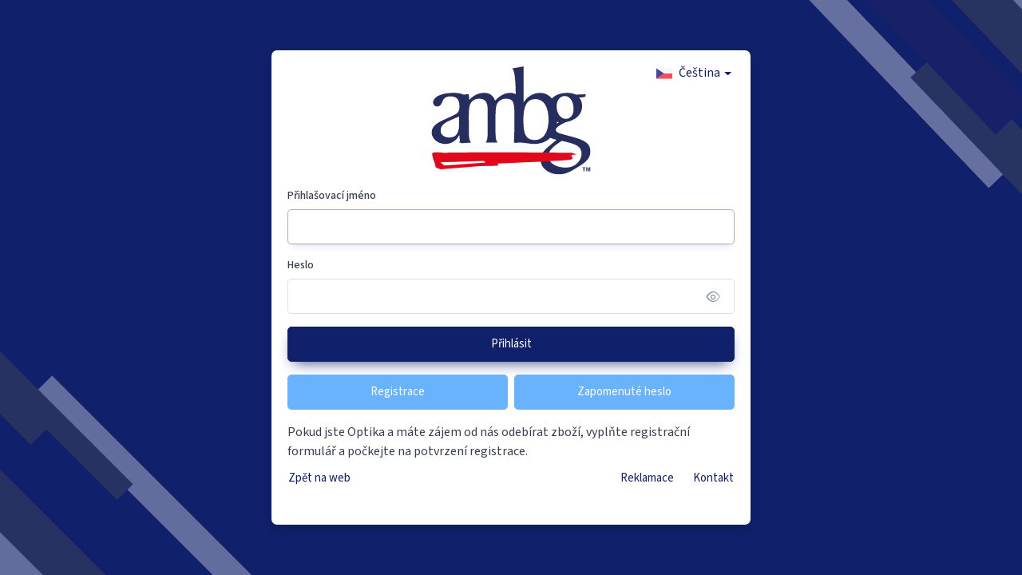

--- FILE ---
content_type: text/html; charset=utf-8
request_url: https://www.ambg.eu/webform3.aspx?ReturnUrl=%2fcd-icono-r1i-5500%2f
body_size: 10601
content:
<!DOCTYPE html PUBLIC "-//W3C//DTD XHTML 1.0 Transitional//EN" "http://www.w3.org/TR/xhtml1/DTD/xhtml1-transitional.dtd">
<html id="ctl00_html1" xmlns="http://www.w3.org/1999/xhtml" lang="cs" xml:lang="cs">
<head id="ctl00_Head1"><link rel='preconnect' href='//ajax.googleapis.com'><title>
	AMBG
</title><meta name="viewport" content="width=device-width, initial-scale=1.0, minimum-scale=1.0, maximum-scale=10.0" />
        <meta http-equiv="Content-Type" content="text/html; charset=utf-8" />
        <script type='text/javascript' src="//ajax.googleapis.com/ajax/libs/jquery/1.8.2/jquery.min.js"></script>
        
        <script src="/scripts/ie.js" language="javascript" type="text/javascript"></script>
    <link media="all" href="/app_themes/default/css/drift-basic.min.css?v=99397e62d3297ab053eae9c2081387c8" type="text/css" rel="stylesheet" /><link media="all" href="/app_themes/default/css/easyautocomplete.css?v=0172525f8947d1ed2ed0df8adea73188" type="text/css" rel="stylesheet" /><link media="all" href="/app_themes/default/css/lightgallery-bundle.min.css?v=e73533154355bb4332b0264b576f7353" type="text/css" rel="stylesheet" /><link media="all" href="/app_themes/default/css/nouislider.min.css?v=3702223903dde4224bace03d483e4761" type="text/css" rel="stylesheet" /><link media="all" href="/app_themes/default/css/ozCustom.css?v=c2187eb5f025749ae3e6cc5af803c1e5" type="text/css" rel="stylesheet" /><link media="all" href="/app_themes/default/css/reklamaceCustom.css?v=2c31c9eb7cf8eb07b4bcc2de58fef0a0" type="text/css" rel="stylesheet" /><link media="all" href="/app_themes/default/css/simplebar.min.css?v=f90d6f8f9c4ac8ac3e1ba799cfab40c6" type="text/css" rel="stylesheet" /><link media="all" href="/app_themes/default/css/theme.min.css?v=ec2237b4e5bb9673c095d2e9f12372bb" type="text/css" rel="stylesheet" /><link media="all" href="/app_themes/default/css/tiny-slider.css?v=1c5d1ab103f461c81467330064cf0bf1" type="text/css" rel="stylesheet" /><meta name="description" content="AMBG" /><meta name="keywords" /><meta name="author" content="AMBG-CS_2024" /><meta name="copyright" content="AMBG-CS_2024" /><meta name="content-language" content="cs" /><meta name="robots" content="noindex, nofollow" /><link rel='preconnect' href='//www.googletagmanager.com'>
<meta property='og:title' content='AMBG' /><style type="text/css">
	.ctl00_ewpz1_mainTemplateCtrl_TCWebPartZoneMetaData_0 { border-color:Black;border-width:0px;border-style:Solid; }
	.ctl00_ewpz1_mainTemplateCtrl_TCWebPartZoneMetaData_1 {  }

</style></head>
<body id="ctl00_bodymaster">
    
    <form method="post" action="./webform3.aspx?ReturnUrl=%2fcd-icono-r1i-5500%2f" id="aspnetForm">
<div>
<input type="hidden" name="__WPPS" id="__WPPS" value="s" />
<input type="hidden" name="__EVENTTARGET" id="__EVENTTARGET" value="" />
<input type="hidden" name="__EVENTARGUMENT" id="__EVENTARGUMENT" value="" />
<input type="hidden" name="__VIEWSTATE" id="__VIEWSTATE" value="/wEPZwUPOGRlNTYxMmE2MzJlODZk94rPRrWj/OOdpOZap6XZjswsbXZ5vV4ykv5zgutzaco=" />
</div>

<script type="text/javascript">
//<![CDATA[
var theForm = document.forms['aspnetForm'];
if (!theForm) {
    theForm = document.aspnetForm;
}
function __doPostBack(eventTarget, eventArgument) {
    if (!theForm.onsubmit || (theForm.onsubmit() != false)) {
        theForm.__EVENTTARGET.value = eventTarget;
        theForm.__EVENTARGUMENT.value = eventArgument;
        theForm.submit();
    }
}
//]]>
</script>


<script src="/WebResource.axd?d=oMt3iC5N60hICge3gjLlVhv_dugDDrGL0aMQikyr5k57F5IPDVWv7-hLwyhHdqziLLm5zmN3MgO7Op1i2GXVg-Jh2Ji62OjaKH135aw_dKs1&amp;t=638901608248157332" type="text/javascript"></script>


<script type="text/javascript">
//<![CDATA[
var __cultureInfo = {"name":"cs-CZ","numberFormat":{"CurrencyDecimalDigits":2,"CurrencyDecimalSeparator":",","IsReadOnly":false,"CurrencyGroupSizes":[3],"NumberGroupSizes":[3],"PercentGroupSizes":[3],"CurrencyGroupSeparator":" ","CurrencySymbol":"Kč","NaNSymbol":"NaN","CurrencyNegativePattern":8,"NumberNegativePattern":1,"PercentPositivePattern":0,"PercentNegativePattern":0,"NegativeInfinitySymbol":"-∞","NegativeSign":"-","NumberDecimalDigits":2,"NumberDecimalSeparator":",","NumberGroupSeparator":" ","CurrencyPositivePattern":3,"PositiveInfinitySymbol":"∞","PositiveSign":"+","PercentDecimalDigits":2,"PercentDecimalSeparator":",","PercentGroupSeparator":" ","PercentSymbol":"%","PerMilleSymbol":"‰","NativeDigits":["0","1","2","3","4","5","6","7","8","9"],"DigitSubstitution":1},"dateTimeFormat":{"AMDesignator":"dop.","Calendar":{"MinSupportedDateTime":"\/Date(-62135596800000)\/","MaxSupportedDateTime":"\/Date(253402297199999)\/","AlgorithmType":1,"CalendarType":1,"Eras":[1],"TwoDigitYearMax":2049,"IsReadOnly":false},"DateSeparator":".","FirstDayOfWeek":1,"CalendarWeekRule":2,"FullDateTimePattern":"dddd d. MMMM yyyy H:mm:ss","LongDatePattern":"dddd d. MMMM yyyy","LongTimePattern":"H:mm:ss","MonthDayPattern":"d. MMMM","PMDesignator":"odp.","RFC1123Pattern":"ddd, dd MMM yyyy HH\u0027:\u0027mm\u0027:\u0027ss \u0027GMT\u0027","ShortDatePattern":"dd.MM.yyyy","ShortTimePattern":"H:mm","SortableDateTimePattern":"yyyy\u0027-\u0027MM\u0027-\u0027dd\u0027T\u0027HH\u0027:\u0027mm\u0027:\u0027ss","TimeSeparator":":","UniversalSortableDateTimePattern":"yyyy\u0027-\u0027MM\u0027-\u0027dd HH\u0027:\u0027mm\u0027:\u0027ss\u0027Z\u0027","YearMonthPattern":"MMMM yyyy","AbbreviatedDayNames":["ne","po","út","st","čt","pá","so"],"ShortestDayNames":["ne","po","út","st","čt","pá","so"],"DayNames":["neděle","pondělí","úterý","středa","čtvrtek","pátek","sobota"],"AbbreviatedMonthNames":["led","úno","bře","dub","kvě","čvn","čvc","srp","zář","říj","lis","pro",""],"MonthNames":["leden","únor","březen","duben","květen","červen","červenec","srpen","září","říjen","listopad","prosinec",""],"IsReadOnly":false,"NativeCalendarName":"Gregoriánský kalendář","AbbreviatedMonthGenitiveNames":["led","úno","bře","dub","kvě","čvn","čvc","srp","zář","říj","lis","pro",""],"MonthGenitiveNames":["ledna","února","března","dubna","května","června","července","srpna","září","října","listopadu","prosince",""]},"eras":[1,"n. l.",null,0]};//]]>
</script>

<script src="/ScriptResource.axd?d=K3FZ2ChwPh7hpgIYTwcBiwJGqX_jSLECyJCx-pEBs-00jIVuoOJw4ygfDpTY2_MQyq_2hKTWb5aAntfLbcYPXN_xlMWG10ZpAK5PDWSROXIPfLOV9CICHJHQeQvPG1feOSpf8yJwnWYjfKsH-2C4_mkuMLa3_F7DKCxQST-5QAc1&amp;t=5c0e0825" type="text/javascript"></script>
<script src="/ScriptResource.axd?d=l6sX7YNYPrL8YR7d2tC7NxQlromEjBtvcjqXHzxF-zackV2Der7aVf_8zADf3CYO4eJ6W_EkDeQY8SmdL07FY76S_MW80el0Ky2HIkoJ_59GGyeBL9JMXQEooWco7CF58CHVgfso0_TdwFoEhEVGdUfRIQ6G8oWb_b4ccPBGuYaOnGwUHXNirahGsh1n7MNA0&amp;t=5c0e0825" type="text/javascript"></script>
<script type="text/javascript">
//<![CDATA[
var PageMethods = function() {
PageMethods.initializeBase(this);
this._timeout = 0;
this._userContext = null;
this._succeeded = null;
this._failed = null;
}
PageMethods.prototype = {
_get_path:function() {
 var p = this.get_path();
 if (p) return p;
 else return PageMethods._staticInstance.get_path();},
GetAutoCompleteSearchTextDiskSystems:function(prefixText,count,contextKey,succeededCallback, failedCallback, userContext) {
return this._invoke(this._get_path(), 'GetAutoCompleteSearchTextDiskSystems',false,{prefixText:prefixText,count:count,contextKey:contextKey},succeededCallback,failedCallback,userContext); },
GetAutoCompleteSearchTextDOLTAK2025:function(prefixText,count,contextKey,succeededCallback, failedCallback, userContext) {
return this._invoke(this._get_path(), 'GetAutoCompleteSearchTextDOLTAK2025',false,{prefixText:prefixText,count:count,contextKey:contextKey},succeededCallback,failedCallback,userContext); },
GetAutoCompleteSearchTextTOPWET:function(prefixText,count,contextKey,succeededCallback, failedCallback, userContext) {
return this._invoke(this._get_path(), 'GetAutoCompleteSearchTextTOPWET',false,{prefixText:prefixText,count:count,contextKey:contextKey},succeededCallback,failedCallback,userContext); },
GetAutoCompleteSearchTextSTART2022:function(prefixText,count,contextKey,succeededCallback, failedCallback, userContext) {
return this._invoke(this._get_path(), 'GetAutoCompleteSearchTextSTART2022',false,{prefixText:prefixText,count:count,contextKey:contextKey},succeededCallback,failedCallback,userContext); },
GetAutoCompleteSearchText:function(prefixText,count,contextKey,succeededCallback, failedCallback, userContext) {
return this._invoke(this._get_path(), 'GetAutoCompleteSearchText',false,{prefixText:prefixText,count:count,contextKey:contextKey},succeededCallback,failedCallback,userContext); },
PostAutoCompleteSearchAddToCart:function(itemId,quantity,succeededCallback, failedCallback, userContext) {
return this._invoke(this._get_path(), 'PostAutoCompleteSearchAddToCart',false,{itemId:itemId,quantity:quantity},succeededCallback,failedCallback,userContext); },
CategoryGridGetRows:function(currpage,pagerows,succeededCallback, failedCallback, userContext) {
return this._invoke(this._get_path(), 'CategoryGridGetRows',false,{currpage:currpage,pagerows:pagerows},succeededCallback,failedCallback,userContext); }}
PageMethods.registerClass('PageMethods',Sys.Net.WebServiceProxy);
PageMethods._staticInstance = new PageMethods();
PageMethods.set_path = function(value) { PageMethods._staticInstance.set_path(value); }
PageMethods.get_path = function() { return PageMethods._staticInstance.get_path(); }
PageMethods.set_timeout = function(value) { PageMethods._staticInstance.set_timeout(value); }
PageMethods.get_timeout = function() { return PageMethods._staticInstance.get_timeout(); }
PageMethods.set_defaultUserContext = function(value) { PageMethods._staticInstance.set_defaultUserContext(value); }
PageMethods.get_defaultUserContext = function() { return PageMethods._staticInstance.get_defaultUserContext(); }
PageMethods.set_defaultSucceededCallback = function(value) { PageMethods._staticInstance.set_defaultSucceededCallback(value); }
PageMethods.get_defaultSucceededCallback = function() { return PageMethods._staticInstance.get_defaultSucceededCallback(); }
PageMethods.set_defaultFailedCallback = function(value) { PageMethods._staticInstance.set_defaultFailedCallback(value); }
PageMethods.get_defaultFailedCallback = function() { return PageMethods._staticInstance.get_defaultFailedCallback(); }
PageMethods.set_enableJsonp = function(value) { PageMethods._staticInstance.set_enableJsonp(value); }
PageMethods.get_enableJsonp = function() { return PageMethods._staticInstance.get_enableJsonp(); }
PageMethods.set_jsonpCallbackParameter = function(value) { PageMethods._staticInstance.set_jsonpCallbackParameter(value); }
PageMethods.get_jsonpCallbackParameter = function() { return PageMethods._staticInstance.get_jsonpCallbackParameter(); }
PageMethods.set_path("webform3.aspx");
PageMethods.GetAutoCompleteSearchTextDiskSystems= function(prefixText,count,contextKey,onSuccess,onFailed,userContext) {PageMethods._staticInstance.GetAutoCompleteSearchTextDiskSystems(prefixText,count,contextKey,onSuccess,onFailed,userContext); }
PageMethods.GetAutoCompleteSearchTextDOLTAK2025= function(prefixText,count,contextKey,onSuccess,onFailed,userContext) {PageMethods._staticInstance.GetAutoCompleteSearchTextDOLTAK2025(prefixText,count,contextKey,onSuccess,onFailed,userContext); }
PageMethods.GetAutoCompleteSearchTextTOPWET= function(prefixText,count,contextKey,onSuccess,onFailed,userContext) {PageMethods._staticInstance.GetAutoCompleteSearchTextTOPWET(prefixText,count,contextKey,onSuccess,onFailed,userContext); }
PageMethods.GetAutoCompleteSearchTextSTART2022= function(prefixText,count,contextKey,onSuccess,onFailed,userContext) {PageMethods._staticInstance.GetAutoCompleteSearchTextSTART2022(prefixText,count,contextKey,onSuccess,onFailed,userContext); }
PageMethods.GetAutoCompleteSearchText= function(prefixText,count,contextKey,onSuccess,onFailed,userContext) {PageMethods._staticInstance.GetAutoCompleteSearchText(prefixText,count,contextKey,onSuccess,onFailed,userContext); }
PageMethods.PostAutoCompleteSearchAddToCart= function(itemId,quantity,onSuccess,onFailed,userContext) {PageMethods._staticInstance.PostAutoCompleteSearchAddToCart(itemId,quantity,onSuccess,onFailed,userContext); }
PageMethods.CategoryGridGetRows= function(currpage,pagerows,onSuccess,onFailed,userContext) {PageMethods._staticInstance.CategoryGridGetRows(currpage,pagerows,onSuccess,onFailed,userContext); }
var gtc = Sys.Net.WebServiceProxy._generateTypedConstructor;
Type.registerNamespace('WebCtrlLib');
if (typeof(WebCtrlLib.CategoryGridItem) === 'undefined') {
WebCtrlLib.CategoryGridItem=gtc("WebCtrlLib.CategoryGridItem");
WebCtrlLib.CategoryGridItem.registerClass('WebCtrlLib.CategoryGridItem');
}
//]]>
</script>

<div>

	<input type="hidden" name="__VIEWSTATEGENERATOR" id="__VIEWSTATEGENERATOR" value="ED77339F" />
</div>
        <script type="text/javascript">
//<![CDATA[
Sys.WebForms.PageRequestManager._initialize('ctl00$ScriptManager1', 'aspnetForm', ['tctl00$ewpz1$mainTemplateCtrl$updatePanelMain','','tctl00$updatePanel1',''], ['ctl00$ScriptManager1',''], [], 90, 'ctl00');
//]]>
</script>
<input type="hidden" name="ctl00$ScriptManager1" id="ctl00_ScriptManager1" />
<script type="text/javascript">
//<![CDATA[
Sys.Application.setServerId("ctl00_ScriptManager1", "ctl00$ScriptManager1");
Sys.Application._enableHistoryInScriptManager();
//]]>
</script>

        <script language="JavaScript" type="text/javascript">
            var prm = Sys.WebForms.PageRequestManager.getInstance();
            prm.add_initializeRequest(InitializeRequest);
            prm.add_endRequest(EndRequest);
        </script>

        <span id="ctl00_webPartManager1"></span>
        

        

        

        <div class='maindiv-null'>
            <div id="megadiv-null">
                <div id="ctl00_ewpz1_mainTemplateCtrl">
	<div id="ctl00_ewpz1_mainTemplateCtrl_TCWebPartZoneMetaData">
		<div id="WebPart_MetaDataNavBar1">
			<div id="ctl00_webPartManager1_MetaDataNavBar1">

			</div>
		</div><div id="WebPart_FacebookMetaDataNavBar1">
			<div id="ctl00_webPartManager1_FacebookMetaDataNavBar1">

			</div>
		</div>
	</div>

<style>
	main {position:relative;background:url("/userdata/images/2024/background.png") center center no-repeat;background-size:cover;}
	/* main:before {content:"";position:absolute;top:0;left:0;width:100%;height:100%;backdrop-filter:blur(1rem);background:rgba(0, 0, 0, 0.15);} */
</style>

<main class="w-100 min-vh-100">
	<div class="container justify-content-center">
		<div class="row align-items-center min-vh-100">
			<div class="col-12 col-md-6 offset-md-3 my-3">
				<div class="card border-0 shadow">
					<div class="card-body">
						<div class="position-absolute end-0 top-0">
							<div class="topbar-text dropdown disable-autohide me-4 mt-3 border-start border-light">
								<a class="topbar-link dropdown-toggle" href="/" data-bs-toggle="dropdown"><img class="me-2" src="/userdata/images/2022/flags/cz.png" width="20" height="20" alt="Česká vlajka"><span class="d-none d-sm-inline-block">Čeština</span></a>
			
								<ul class="dropdown-menu my-1">
									<li><a class="dropdown-item pb-1" href="https://sk.ambg.eu"><img class="me-2" src="/userdata/images/2022/flags/sk.png" width="20" height="20" alt="Slovenská vlajka">Slovenština</a></li>
									<li><a class="dropdown-item pb-1" href="https://en.ambg.eu"><img class="me-2" src="/userdata/images/2022/flags/en.png" width="20" height="20" alt="USA vlajka">Angličtina</a></li>
									<li><a class="dropdown-item" href="https://de.ambg.eu"><img class="me-2" src="/userdata/images/2022/flags/de.png" width="20" height="20" alt="Německá vlajka">Němčina</a></li>
								</ul>
							</div>
						</div>

						<p class="text-center">
							<img src="/userdata/images/logo.svg" width="200" alt="Logo" />
						</p>
	
						<div id="ctl00_ewpz1_mainTemplateCtrl_updatePanelMain">
		
								
                                    <div class='needs-validation tab-pane fade show active' autocomplete='off' novalidate='' id='signin-tab'>
                                      <div class='mb-3'>
                                        <label class='form-label' for='ctl00_ewpz1_mainTemplateCtrl_LoginNavBar2_tbUser'>Přihlašovací jméno</label><input name="ctl00$ewpz1$mainTemplateCtrl$LoginNavBar2$tbUser" type="text" id="ctl00_ewpz1_mainTemplateCtrl_LoginNavBar2_tbUser" class="form-control" autocomplete="username" autofocus="" aria-label="Přihlašovací jméno" />                                        
                                      </div>

                                      <div class='mb-3'>
                                        <label class='form-label' for='si-password'>Heslo</label>
                                        <div class='password-toggle'><input name="ctl00$ewpz1$mainTemplateCtrl$LoginNavBar2$tbPassword" type="password" id="ctl00_ewpz1_mainTemplateCtrl_LoginNavBar2_tbPassword" class="form-control" onkeydown="javascript:KeyDownHandler(event,&#39;ctl00$ewpz1$mainTemplateCtrl$LoginNavBar2$BnLogin&#39;);" aria-label="Heslo" autocomplete="current-password" />

                                          <label class='password-toggle-btn' aria-label='Show/hide password'>
                                            <input class='password-toggle-check' type='checkbox'><span class='password-toggle-indicator'></span>
                                          </label>
                                        </div>
                                      </div><a id="ctl00_ewpz1_mainTemplateCtrl_LoginNavBar2_BnLogin" class="btn btn-primary btn-shadow d-block w-100" href="javascript:__doPostBack(&#39;ctl00$ewpz1$mainTemplateCtrl$LoginNavBar2$BnLogin&#39;,&#39;&#39;)">Přihlásit</a><div class='mt-3 d-flex flex-wrap justify-content-between'><a class='btn btn-info btn-block col-12 col-sm me-sm-1' href='/webform4.aspx'>Registrace</a> <a class='btn btn-info col-12 col-sm ms-sm-1 mt-3 mt-sm-0' href='/sendpass.aspx'>Zapomenuté heslo</a>
                                      </div>           </div>
							
	</div>

						<p class="text-dark mt-3 mb-0">Pokud jste Optika a máte zájem od nás odebírat zboží, vyplňte registrační formulář a počkejte na potvrzení registrace.</p>

						<p class="">
							<a href="https://www.ambg.cz/" target="_blank" class="btn btn-link ps-0">Zpět na web</a>
							<a href="https://www.ambg.cz/kontakty" target="_blank" class="btn btn-link pe-0 float-end">Kontakt</a>
							<a href="/reklamace" class="btn btn-link pe-0 float-end">Reklamace</a>
						</p>
					</div>
				</div>
			</div>
		</div>
	</div>
</main>

<div>
		<script src="/scripts/bootstrap.bundle.min.js?v=a28ba348ac96e7275ce044a90f4f5c16"></script><script src="/scripts/custom.js?v=8273e7688d67d8ac0962d5ee47f9b37f"></script><script src="/scripts/Drift.min.js?v=ea8908851c8163fe8813441e67fecb16"></script><script src="/scripts/ie.js?v=8baf95447b52372b611c161d9d492bde"></script><script src="/scripts/imagesloaded.pkgd.min.js?v=33853f283953800c0855c7a100954d54"></script><script src="/scripts/jquery.easy-autocomplete.js?v=983b8ce19f9283d6233547cd3ea369ad"></script><script src="/scripts/lg-fullscreen.min.js?v=923787163a0e208c704dd95490fee24c"></script><script src="/scripts/lg-zoom.min.js?v=9d515bf394225650fe91b9055b9f6b71"></script><script src="/scripts/lightgallery.min.js?v=f266031e592620a20bf8490fb3c14c1d"></script><script src="/scripts/nouislider.min.js?v=ba2337e22803ddb7820cabbce68f1989"></script><script src="/scripts/shuffle.min.js?v=1db04a2dfc2d9457af700291bd47f8d9"></script><script src="/scripts/simplebar.min.js?v=148953985f9c99e985209a098a85a0cf"></script><script src="/scripts/smooth-scroll.polyfills.min.js?v=daf978f2f50ed2a96dfb4d8eb9f63095"></script><script src="/scripts/tiny-slider.js?v=483c8c7c257906257679250949852fb0"></script><script src="/scripts/xtheme.min.js?v=9cbc4cb38dc7ef3d543b34257671ccd2"></script>
	</div>

<script>
	$(document).ready(function()
	{
		if($("#msgModal").length == 0)
			return;

		setTimeout(function()
		{
			$("#msgModal").modal("show");
		}, 1000);
	})
</script>
</div>
                

            </div>
        </div>

        <div id="boxprogress">
            <div></div><div></div><div></div><div></div>
        </div>

        <div id="ctl00_updatePanel1">
	
                
                <input name="ctl00$tbFloatPanelHidden" type="text" id="ctl00_tbFloatPanelHidden" aria-label="." style="display: none;" />
                
                <div id="ctl00_pnFloatPanel" class="pnfloatpanel pnfloatpanelmaster" style="display: none; max-width: 750px;">
		
                    <div id="ctl00_pnFloatPanelTitle" class="pnfloatpaneltitle">
			
                        <span id="ctl00_pnFloatPanelLabel" class="left"></span>
                        <a id="ctl00_bnFloatPanelOK" class="right" href="javascript:__doPostBack(&#39;ctl00$bnFloatPanelOK&#39;,&#39;&#39;)">
		                    <img alt="Zavřít" src="/userdata/Images/butt-delete.gif"/>
                        </a>
                        <div style="clear: both"></div>
                    
		</div>
                    
                
	</div>
            
</div>
    

<script type="text/javascript">
//<![CDATA[
var __wpmExportWarning='Pro tuto stránku webových částí bylo použito individuální nastavení. Následkem toho vlastnosti některých webových částí pravděpodobně obsahují důvěrné informace. Přesvědčte se, zda všechny vlastnosti obsahují informace, které lze bez obav zpřístupnit ostatním uživatelům. Po exportu této webové části můžete zobrazit vlastnosti v souboru popisu webové části (.WebPart) pomocí textového editoru, například programu Zápisník.';var __wpmCloseProviderWarning='Chystáte se zavřít tuto webovou část. Tato část aktuálně poskytuje data jiné webové části. Tato připojení budou v případě jejího zavření ukončena. Chcete-li webovou část zavřít, klikněte na tlačítko OK. Chcete-li webovou část ponechat, klikněte na tlačítko Storno.';var __wpmDeleteWarning='Chystáte se navždy odstranit tuto webovou část. Opravdu chcete provést tuto akci? Chcete-li webovou část odstranit, klikněte na tlačítko OK. Chcete-li webovou část ponechat, klikněte na tlačítko Storno.';//]]>
</script>

<script src="/ScriptResource.axd?d=KNP4Unnf4TudvkfNYmBD-M1NT-wOOw8RIR9SozLy-eYmAWdKe10_Vp2BtXTjZw7vlTHD0rW1S0N9XthqaMk49wdGQWhP6-UfyBOKK83nrX1a8ts_ySEbcXVgjqgTeR9PuD0z6qt8HmkVYY53MkBIfhIreLmviJgQOqAFsDMQPCY1&amp;t=ffffffff87636c38" type="text/javascript"></script>
<script src="/ScriptResource.axd?d=hHZL-1PcKVoI78yprO_pFI6lvMhaBKJBenG3Dhmi_66_6XUOvAaEqhA4FAH7u7ilkjV45FyQGUIwO9QHLTSSN14RnHKSUR_b0v8HnXJ4wS2xxOO8HV0_MiK4DlddWr1etJ5Th5KsALOuAn0ISz1nZ8Pbxx2_yfWzlVlDsEiOnoc1&amp;t=ffffffff87636c38" type="text/javascript"></script>
<script src="/ScriptResource.axd?d=NTP18keiAXEJV3H0P8sLpn9Fv6-DaqNfKRQR2Ga232hXCe168ybZHdgARnYjGu3HnmCP79u7wWyOWBa3dqvQa-1wfqj6QYgofI3w5h1ny4EgJMq4nJmeJSpNe29OX36UDOQLjpoPrXOjMldNttC5X7FAZ45Xe-IVNPym_psisNM1&amp;t=ffffffff87636c38" type="text/javascript"></script>
<script src="/ScriptResource.axd?d=KP24IRm-MIXaEDb-ke6dcGD7adKEn4LpmKX9dpJEwXip49jcOtiUCYsM6PxIv_gOxtHpKgmfk8N10iCKb5CQ9Qi-_MQdC1JmQrzCnsR6pbiC75ix-1356qktoMQN3agMc34npXF3AfP57aYGuD31l6lfQUYvxF_Vy_YJhDsDV2m_Aymn4Y6GOuF1ttTk7U0R0&amp;t=ffffffff87636c38" type="text/javascript"></script>
<script src="/ScriptResource.axd?d=xonOLDN7YD4KWznt7YnYt94YI9exVhUtH3EJjXzFwUmRjZffkHFDD87ANzTmcaNb_EutAP5l7I4cuXI2Tfejs6jhxP75IK3egmTa9kG_7JTiTnU_7DtYP4_dAMbvmaKCwN4g0TKJHLovSuQv_rdfANVAXEzv0ziFQp-zd9LLGms1&amp;t=ffffffff87636c38" type="text/javascript"></script>
<script src="/ScriptResource.axd?d=hzpM5FBgtoMeXa5lJc0jDNoEpk7F1AQx1lHm49Zz9Kx_V5lLg5uD9u7DR9F6-usio2FcSaqiJIvVP3TBpQbp7emv6Iqpi2JFaOPTfk237cPlFQsrt2bWK2IWe1SiHQr5Ey0YqWGOCyszoax0Z9pGYAvWX4sh8oLpjs0bw-dsN6c1&amp;t=ffffffff87a191ba" type="text/javascript"></script>
<script src="/ScriptResource.axd?d=BYk6ffc8MfqyA_YlXMpgJ5US0pnXGVqsHhZ-o0diRz3h-XKKrz-HxJETempn9K5ac0XWNlIM1FWBaa0zLWJPrtC9ufXlAYSummC6fiLEMxsRcVMAqYvREnME4OdqMbfwSff06l60TxsrcxFpwUuctArxG9-F-x9tXr1vNhzAS5_R22z8Sn5uTnvL76MG-aqC0&amp;t=ffffffff87636c38" type="text/javascript"></script>
<script src="/ScriptResource.axd?d=kzQ-qVWGjPP-Z9rUSdKo4WLCY1dk0BaYuSgWLyIJ-q9JAwAVceszUQun6sxgEx2HFUAPOkM5ec3ddRbxxgDBJUwNLvsLBPKTVGBCWfoGQqtJGthwYJCsCW31vTnZkYUuniFSWmil0WeApREOT2ZKHlpMYgOHxaQ74TuU3Cjvpf-WIx5ugZru2zEv5-awcV-20&amp;t=ffffffff87636c38" type="text/javascript"></script>
<script src="/ScriptResource.axd?d=KL94U5z02HHXXtrj-L-9sQ7X7QmwhtL8nR5DdISdlImvXy49zc0oUSjODLAgn0QUo6X5_ZGOZ7FMOFEXM1TDNQqYEsBfxZws975CG7jLjSTS4agNQ3Dz6xlG7nfhb5kR_4Y634mqVqyU-PsEl5M-RdgSRlhrq9RLmC2FXCObt-rx_oo4wBEuXxNJqCmP-gvi0&amp;t=ffffffff87636c38" type="text/javascript"></script>
<script src="/ScriptResource.axd?d=-3WbcAxjc3xB6BfDQhAI8EZdT3p-fgnIUwWvSn5hC967JUkiteEw2b9ga3QPK-DQzNOKdM0HBHnLasP2sfcTGegqLpBtq0hmFRLa509_Dx5qkBxId_k05WEvoncKvifTNdXfKRdC-ESQp8Tn4F59AE7OLuUmYIsTiFKsPo3QbEA1&amp;t=ffffffff87636c38" type="text/javascript"></script>
<script src="/ScriptResource.axd?d=ng1nMP0YxQIINbAM-26bJYz3upa3EBkC9lrVHjohJYs0KqePLtUX6mHvMumS7eMmBC_RvWhfIVyjHTs7qVAEa2O7xmbsbJXIf5yi2vw0cKsnhP_SQKmMLbPJ7b1KaLjffIwkOu9PPmv4jESAAXekbjVbdkGRGLx_pFEP5WcmFNxRPYlcv6REQS6JElOfUiSB0&amp;t=ffffffff87636c38" type="text/javascript"></script>
<script type="text/javascript">
//<![CDATA[
Sys.Application.add_init(function() {
    $create(WebCtrlLib.TFR.Web.WebPartManagerBehavior, {"enableDragDrop":false,"id":"ctl00_WebPartManagerExtender","zonesIds":["ctl00_ewpz1_mainTemplateCtrl_TCWebPartZoneMetaData"]}, null, null, $get("ctl00_webPartManager1"));
});
Sys.Application.add_init(function() {
    $create(AjaxControlToolkit.ModalPopupBehavior, {"BackgroundCssClass":"pnfloatpanelback","Drag":true,"PopupControlID":"ctl00_pnFloatPanel","PopupDragHandleControlID":"ctl00_pnFloatPanelTitle","dynamicServicePath":"/webform3.aspx","id":"ctl00_modalPopupExtender1"}, null, null, $get("ctl00_tbFloatPanelHidden"));
});
//]]>
</script>
</form>
</body>
</html>


--- FILE ---
content_type: text/css
request_url: https://www.ambg.eu/app_themes/default/css/easyautocomplete.css?v=0172525f8947d1ed2ed0df8adea73188
body_size: 1962
content:
.searchnavbar-input {
	width: 100% !important;
}
.easy-autocomplete {
    position: relative
}


.easy-autocomplete a {
    display: block
}

.easy-autocomplete.eac-blue-light input:focus,.easy-autocomplete.eac-blue-light input:hover,.easy-autocomplete.eac-blue-light ul {
    border-color: #66afe9;
    box-shadow: inset 0 1px 1px rgba(0,0,0,.075),0 0 8px rgba(102,175,233,.6)
}

.easy-autocomplete.eac-blue-light ul .eac-category,.easy-autocomplete.eac-blue-light ul li {
    border-color: #66afe9
}

.easy-autocomplete.eac-blue-light ul .eac-category.selected,.easy-autocomplete.eac-blue-light ul li.selected {
    background-color: #ecf5fc
}

.easy-autocomplete.eac-green-light input:focus,.easy-autocomplete.eac-green-light input:hover,.easy-autocomplete.eac-green-light ul {
    border-color: #41db00;
    box-shadow: inset 0 1px 1px rgba(0,0,0,.075),0 0 8px rgba(146,237,107,.6)
}

.easy-autocomplete.eac-green-light ul .eac-category,.easy-autocomplete.eac-green-light ul li {
    border-color: #41db00
}

.easy-autocomplete.eac-green-light ul .eac-category.selected,.easy-autocomplete.eac-green-light ul li.selected {
    background-color: #9eff75
}

.easy-autocomplete.eac-red-light input:focus,.easy-autocomplete.eac-red-light input:hover,.easy-autocomplete.eac-red-light ul {
    border-color: #ff5b5b;
    box-shadow: inset 0 1px 1px rgba(0,0,0,.075),0 0 8px rgba(255,90,90,.6)
}

.easy-autocomplete.eac-red-light ul .eac-category,.easy-autocomplete.eac-red-light ul li {
    border-color: #ff5b5b
}

.easy-autocomplete.eac-red-light ul .eac-category.selected,.easy-autocomplete.eac-red-light ul li.selected {
    background-color: #ff8e8e
}

.easy-autocomplete.eac-yellow-light input:focus,.easy-autocomplete.eac-yellow-light input:hover,.easy-autocomplete.eac-yellow-light ul {
    border-color: #ffdb00;
    box-shadow: inset 0 1px 1px rgba(0,0,0,.075),0 0 8px rgba(255,231,84,.6)
}

.easy-autocomplete.eac-yellow-light ul .eac-category,.easy-autocomplete.eac-yellow-light ul li {
    border-color: #ffdb00
}

.easy-autocomplete.eac-yellow-light ul .eac-category.selected,.easy-autocomplete.eac-yellow-light ul li.selected {
    background-color: #ffe233
}

.easy-autocomplete.eac-dark-light input:focus,.easy-autocomplete.eac-dark-light input:hover,.easy-autocomplete.eac-dark-light ul {
    border-color: #333;
    box-shadow: inset 0 1px 1px rgba(0,0,0,.075),0 0 8px rgba(55,55,55,.6)
}

.easy-autocomplete.eac-dark-light ul .eac-category,.easy-autocomplete.eac-dark-light ul li {
    border-color: #333
}

.easy-autocomplete.eac-dark-light ul .eac-category.selected,.easy-autocomplete.eac-dark-light ul li.selected {
    background-color: #4d4d4d;
    color: #fff
}

.easy-autocomplete.eac-dark {
    color: #fff
}

.easy-autocomplete.eac-dark input {
    background-color: #404040;
    border-radius: 4px;
    box-shadow: 0;
    color: #f6f6f6
}

.easy-autocomplete.eac-dark input:focus,.easy-autocomplete.eac-dark input:hover {
    border-color: #333;
    box-shadow: 0
}

.easy-autocomplete.eac-dark ul {
    border-color: #333
}

.easy-autocomplete.eac-dark ul .eac-category,.easy-autocomplete.eac-dark ul li {
    background-color: #404040;
    border-color: #333
}

.easy-autocomplete.eac-dark ul .eac-category.selected,.easy-autocomplete.eac-dark ul li.selected {
    background-color: #737373;
    color: #f6f6f6
}

.easy-autocomplete.eac-dark-glass {
    color: #fff
}

.easy-autocomplete.eac-dark-glass input {
    background-color: rgba(0,0,0,.8);
    border-radius: 4px;
    box-shadow: 0;
    color: #f6f6f6
}

.easy-autocomplete.eac-dark-glass input:focus,.easy-autocomplete.eac-dark-glass input:hover {
    border-color: rgba(0,0,0,.8);
    box-shadow: 0
}

.easy-autocomplete.eac-dark-glass ul {
    border-color: rgba(0,0,0,.8)
}

.easy-autocomplete.eac-dark-glass ul .eac-category,.easy-autocomplete.eac-dark-glass ul li {
    background-color: rgba(0,0,0,.8);
    border-color: rgba(0,0,0,.8)
}

.easy-autocomplete.eac-dark-glass ul .eac-category.selected,.easy-autocomplete.eac-dark-glass ul li.selected {
    background-color: rgba(64,64,64,.8);
    color: #f6f6f6
}

.easy-autocomplete.eac-dark-glass ul .eac-category:last-child,.easy-autocomplete.eac-dark-glass ul li:last-child {
    border-radius: 0 0 4px 4px
}

.easy-autocomplete.eac-blue {
    color: #fff
}

.easy-autocomplete.eac-blue input {
    background-color: #6d9ed1;
    border-radius: 4px;
    box-shadow: 0;
    color: #f6f6f6
}

.easy-autocomplete.eac-blue input::-webkit-input-placeholder {
    color: #f6f6f6
}

.easy-autocomplete.eac-blue input:-moz-placeholder,.easy-autocomplete.eac-blue input::-moz-placeholder {
    color: #f6f6f6
}

.easy-autocomplete.eac-blue input:-ms-input-placeholder {
    color: #f6f6f6
}

.easy-autocomplete.eac-blue input:focus,.easy-autocomplete.eac-blue input:hover {
    border-color: #5a91cb;
    box-shadow: 0
}

.easy-autocomplete.eac-blue ul {
    border-color: #5a91cb
}

.easy-autocomplete.eac-blue ul .eac-category,.easy-autocomplete.eac-blue ul li {
    background-color: #6d9ed1;
    border-color: #5a91cb
}

.easy-autocomplete.eac-blue ul .eac-category.selected,.easy-autocomplete.eac-blue ul li.selected {
    background-color: #94b8dd;
    color: #f6f6f6
}

.easy-autocomplete.eac-yellow {
    color: #333
}

.easy-autocomplete.eac-yellow input {
    background-color: #ffdb7e;
    border-color: #333;
    border-radius: 4px;
    box-shadow: 0;
    color: #333
}

.easy-autocomplete.eac-yellow input:focus,.easy-autocomplete.eac-yellow input:hover {
    border-color: #333;
    box-shadow: 0
}

.easy-autocomplete.eac-yellow ul {
    border-color: #333
}

.easy-autocomplete.eac-yellow ul .eac-category,.easy-autocomplete.eac-yellow ul li {
    background-color: #ffdb7e;
    border-color: #333
}

.easy-autocomplete.eac-yellow ul .eac-category.selected,.easy-autocomplete.eac-yellow ul li.selected {
    background-color: #ffe9b1;
    color: #333
}

.easy-autocomplete.eac-purple {
    color: #333
}

.easy-autocomplete.eac-purple input {
    background-color: #d6d1e7;
    border-color: #b8afd5;
    box-shadow: 0;
    color: #333
}

.easy-autocomplete.eac-purple input:focus,.easy-autocomplete.eac-purple input:hover {
    border-color: #333;
    box-shadow: 0
}

.easy-autocomplete.eac-purple ul {
    border-color: #333
}

.easy-autocomplete.eac-purple ul .eac-category,.easy-autocomplete.eac-purple ul li {
    background-color: #d6d1e7;
    border-color: #333
}

.easy-autocomplete.eac-purple ul .eac-category.selected,.easy-autocomplete.eac-purple ul li.selected {
    background-color: #ebe8f3;
    color: #333
}

.easy-autocomplete.eac-bootstrap input {
    border: 1px solid #ccc;
    border-radius: 4px;
    color: #555;
    padding: 6px 12px
}

.easy-autocomplete-container {
    left: 0;
    position: absolute;
    width: 100%;
    z-index: 1000;
}

.easy-autocomplete-container ul {
    background: none repeat scroll 0 0 #fff;
    border-top: 1px dotted #ccc;
    display: none;
    margin-top: 0;
    padding-bottom: 0;
    padding-left: 0;
    position: relative;
    top: 0
}

.easy-autocomplete-container ul .eac-category,.easy-autocomplete-container ul li {
    background: #fff;
    border-color: #ccc;
    border-image: none;
    border-style: solid;
    border-width: 0 1px;
    display: block;
    font-size: 14px;
    font-weight: 400;
    padding: 4px 12px
}

.easy-autocomplete-container ul li:last-child {
    border-radius: 0 0 2px 2px;
    border-width: 0 1px 1px
}

.easy-autocomplete-container ul li.selected {
    background: none repeat scroll 0 0 #ebebeb;
    cursor: pointer
}

.easy-autocomplete-container ul li.selected div {
    font-weight: 400
}

.easy-autocomplete-container ul li div {
    display: block;
    font-weight: 400;
}

.easy-autocomplete-container ul li b {
    font-weight: 700
}

.easy-autocomplete-container ul .eac-category {
    font-color: #aaa;
    font-style: italic
}

.eac-description .eac-item span {
    color: #aaa;
    font-style: italic;
    font-size: .9em
}

.eac-icon-left .eac-item img {
    margin-right: 4px;
    max-height: 30px
}

.eac-icon-right .eac-item {
    margin-top: 8px;
    min-height: 24px;
    position: relative
}

.eac-icon-right .eac-item img {
    margin-left: 4px;
    max-height: 30px;
    position: absolute;
    right: -4px;
    top: -8px
}

.easy-autocomplete {
    width: 100%!important
}

@media (min-width: 767px) {
    .easy-autocomplete-container {
        width:620px
    }
}

.easy-autocomplete input {
    box-shadow: none
}

.easy-autocomplete .easy-autocomplete-container ul .eac-category,.easy-autocomplete .easy-autocomplete-container ul li {
    font-size: 14px
}

.easy-autocomplete .easy-autocomplete-container ul li {
    padding: 5px 15px;
}

.easy-autocomplete .easy-autocomplete-container ul li.selected {
    background-color: #f8f8f8;
}

.easy-autocomplete .easy-autocomplete-container ul .eac-category {
    padding: 4px 14px;
    background: #f3f3f3;
    border-top: 1px solid #e1e1e1;
    border-bottom: 1px solid #e1e1e1;
    font-style: normal;
    font-weight: bold;
    color: #000
}

.easy-autocomplete .easy-autocomplete-container ul .eac-item:after {
    content: " ";
    display: block;
    clear: both
}

.easy-autocomplete .easy-autocomplete-container ul .eac-item .eac-image {
    float: left;
    width: 45px;
    height: auto;
    margin-right: 8px
}
.easy-autocomplete .easy-autocomplete-container ul .eac-item .eac-image img {
	max-width: 45px;
}

.easy-autocomplete .easy-autocomplete-container ul .eac-item .eac-title {
    float: left;
    width: 75%;
/*    white-space: nowrap;*/
    overflow: hidden;
    text-overflow: ellipsis
}

.easy-autocomplete .easy-autocomplete-container ul .eac-item .eac-title a {
    display: table-cell;
    padding: 12px 0;
    text-decoration: none;
	color: #000;
	word-break: initial;
}
.easy-autocomplete .easy-autocomplete-container ul .eac-item .eac-title a:hover {
	text-decoration: underline;
}

.easy-autocomplete .easy-autocomplete-container ul .eac-item .eac-price {
    float: right;
    width: 25%;
    padding: 12px 0;
    text-align: right;
    color: #333
}

--- FILE ---
content_type: text/css
request_url: https://www.ambg.eu/app_themes/default/css/ozCustom.css?v=c2187eb5f025749ae3e6cc5af803c1e5
body_size: 1126
content:
/* styly pro "aplikaci" pro obchodni zastupce */

.signPostHorizontal { display: flex; justify-content: space-evenly; width:100%;}
.signPostHorizontal > div { min-width: 200px; padding: 0.5rem;}

section.ozContainer {
    padding-bottom:20px;
    border-bottom: 1px #e3e9ef solid;
}
.ozPage .text-right { text-align: right;}
.ozPage .text-center { text-align: center;}
.mt-20 { margin-top:20px !important; }
.ozPage .mt-10 { margin-top:10px !important; }
.bold { font-weight: bold;}
.ozGreen { color:green !important; }
.ozRed { color:red !important; }
.ozOrange { color: orange !important;}
.ozPage .visible-xs, .ozPage .visible-sm { display: none;}

section.ozContainer.ozNoLine { border:0;}

.ozPage { padding-top: 20px; }
.ozPage .h3, .ozPage .h4 { margin-top: 20px;}
.ozPage .h5 { margin-top: 30px;}
.ozRadio label { margin-left:5px;}
.ozRowImg { float:left; margin-right:10px; }
.ozInline { display: flex; align-items: center;}
.ozInline > span { margin-right: 20px;}
.ozCheck label { margin-left: 5px;}

.ozTable { margin-top: 20px;}
.ozTable .ozTR { margin-bottom: 1px;}
.ozTable .ozTR { background-color: #fff;}
.ozTable .ozTR:hover { background-color: #f8f8f8;}
.ozOrderRow { margin-bottom: 10px;}

/* ikona icka */
.btn-inline-icon { width:20px; margin-left: 7px; display: inline-block; }
.infoicon {
    width: 20px;       /* Velikost kruhu */
    height: 20px;
    background-color: #10206a; /* Modrá barva pozadí */
    color: white;      /* Barva písmene */
    border-radius: 50%; /* Udělá z boxu kruh */
    display: flex;
    align-items: center;
    justify-content: center;    
    /*font-weight: bold;*/
    box-shadow: 0 4px 8px rgba(0, 0, 0, 0.2);
    cursor: pointer;
    transition: background-color 0.3s ease;
  }
  .infoicon:hover {
    background-color: #0b1547; /* Tmavší modrá při najetí myší */
  }

@media (max-width:1400px) { .signPostHorizontal > div { min-width: 0;}}
@media (max-width:1150px) { .signPostHorizontal {flex-wrap: wrap; }}

@media (max-width:767px) {
    .ozPage .visible-sm { display: block;}
    .ozPage .hidden-sm { display: none;}
    .btnAdd, .btnDel { display: flex; align-items: center;  justify-content:center; margin-top: 20px;}
    .btnDel { }
    .btnAdd > span, .btnDel > span { margin-right: 5px;}
    .btnAdd .navbar-tool-icon, .btnDel .navbar-tool-icon {line-height: 2.2rem;}
    .ozOrderRow { background-color: white; margin-bottom: 10px; padding:10px 2px;}
    .ozPage .mb-10-sm { margin-bottom: 10px;}
    .mt-20-sm { margin-top:20px !important; }
}

@media (max-width:500px) {
    .ozPage .col-xs-6 { flex: 0 0 auto; width: 50%;}
    .ozPage .col-xs-12 { width: 100%;}
    .text-right-xs  {text-align: right;}
    .ozPage .visible-xs { display: block;}
    .ozPage .hidden-xs { display: none;}
    .ozTable .ozTR { margin-bottom: 10px; padding:10px 2px;}
    .mt-20-xs { margin-top:20px !important; }
}

.ozThankYouBtn { margin-top:30px; }
.ozPage .easy-autocomplete-container {
  max-height: 200px;
  overflow-y: scroll; 
}

--- FILE ---
content_type: text/css
request_url: https://www.ambg.eu/app_themes/default/css/reklamaceCustom.css?v=2c31c9eb7cf8eb07b4bcc2de58fef0a0
body_size: 375
content:
/* styly pro reklamace */

.reclamationContainer .row .col-xs-1,
.reclamationContainer .row .col-xs-2,
.reclamationContainer .row .col-xs-3,
.reclamationContainer .row .col-xs-4,
.reclamationContainer .row .col-xs-5,
.reclamationContainer .row .col-xs-6,
.reclamationContainer .row .col-xs-7,
.reclamationContainer .row .col-xs-8,
.reclamationContainer .row .col-xs-9,
.reclamationContainer .row .col-xs-10,
.reclamationContainer .row .col-xs-11,
.reclamationContainer .row .col-xs-12 {
  flex: 0 0 auto;
}
.reclamationContainer .row .col-xs-12 {
  width:100%
}
.reclamationContainer .row .col-xs-11 {
  width:91.66666667%
}
.reclamationContainer .row .col-xs-10 {
  width:83.33333333%
}
.reclamationContainer .row .col-xs-9 {
  width:75%
}
.reclamationContainer .row .col-xs-8 {
  width:66.66666667%
}
.reclamationContainer .row .col-xs-7 {
  width:58.33333333%
}
.reclamationContainer .row .col-xs-6 {
  width:50%
}
.reclamationContainer .row .col-xs-5 {
  width:41.66666667%
}
.reclamationContainer .row .col-xs-4 {
  width:33.33333333%
}
.reclamationContainer .row .col-xs-3 {
  width:25%
}
.reclamationContainer .row .col-xs-2 {
  width:16.66666667%
}
.reclamationContainer .row .col-xs-1 {
  width:8.33333333%
}
.mb1 { margin-bottom:1rem !important;}
.mt1 { margin-top:1rem !important;}
.mt2 { margin-top:2rem !important;}

.text-right { text-align:right;}

.inlineInput input, .inlineInput select { display:inline-block; width:auto;}

.reclamationContainer .panel-heading { margin:1rem 0; padding:1rem 0;}
.reclamationContainer h1 { margin:0px;}
.reclamationContainer .btn-default { border:1px #dae1e7 solid;}
.reclamationContainer .btn-default:focus, .reclamationContainer .btn-default:hover, .reclamationContainer .btn-default:active { border:1px #a6adc9 solid;}
.reclamationContainer .panel-body .row { margin-bottom:1rem; align-items:center; }
.reclamationContainer .panel-body .row.alignTop { align-items:flex-start; }
.grayFont { color:#999; }

--- FILE ---
content_type: image/svg+xml
request_url: https://www.ambg.eu/userdata/images/logo.svg
body_size: 5943
content:
<?xml version="1.0" encoding="utf-8"?>
<!-- Generator: Adobe Illustrator 28.1.0, SVG Export Plug-In . SVG Version: 6.00 Build 0)  -->
<svg version="1.1" id="Vrstva_1" xmlns="http://www.w3.org/2000/svg" xmlns:xlink="http://www.w3.org/1999/xlink" x="0px" y="0px"
	 viewBox="0 0 240.94 164.41" style="enable-background:new 0 0 240.94 164.41;" xml:space="preserve">
<style type="text/css">
	.st0{fill-rule:evenodd;clip-rule:evenodd;fill:#262E5F;}
	.st1{fill-rule:evenodd;clip-rule:evenodd;fill:#E2071B;}
	.st2{fill-rule:evenodd;clip-rule:evenodd;fill:none;}
</style>
<g>
	<path class="st0" d="M229.9,159.65v-5.26h-1.88v-1.07h5.04v1.07h-1.88v5.26H229.9L229.9,159.65z M233.87,159.65v-6.34h1.91
		l1.15,4.32l1.14-4.32h1.92v6.34h-1.19v-4.99l-1.26,4.99h-1.23l-1.25-4.99v4.99H233.87L233.87,159.65z M197.2,113.29
		c-4.73,2.97-8.58,5.67-11.49,8.14c-2.95,2.48-5.14,4.92-6.6,7.37c-1.46,2.45-2.17,4.92-2.17,7.45c0,5.14,2.45,9.38,7.37,12.68
		c4.92,3.3,11.33,4.95,19.17,4.95c6.68,0,12.26-2.17,16.75-6.49c4.48-4.31,6.74-9.13,6.74-14.43c0-5.58-2.23-9.71-6.66-12.32
		C215.87,118,208.17,115.55,197.2,113.29L197.2,113.29z M214.86,65.12c0-6-1.27-10.84-3.82-14.49c-2.53-3.65-5.64-5.47-9.35-5.47
		c-3.57,0-6.52,1.43-8.85,4.31c-2.34,2.86-3.49,6.66-3.49,11.39c0,3.6,0.64,6.87,1.9,9.79c1.24,2.94,2.94,5.2,5.09,6.77
		c2.15,1.59,4.46,2.39,6.98,2.39c3.35,0,6.13-1.32,8.3-3.93C213.78,73.28,214.86,69.68,214.86,65.12L214.86,65.12z M218.34,43.06
		c2.81-0.11,4.95-0.19,6.41-0.22c1.46,0,2.86-0.06,4.21-0.14c1.34-0.08,2.61-0.3,3.79-0.69c0.22,1.59,0.33,2.28,0.33,2.01
		c0,0.28-0.03,0.55-0.05,0.8c-0.03,0.28-0.05,0.58-0.11,0.88c-1.79,1.18-5.03,1.79-9.79,1.79c3.08,3.21,4.62,7.51,4.62,12.9
		c0,6.27-2.12,11.52-6.33,15.73c-4.23,4.21-10.36,7.15-18.45,8.83c-9.95,4.56-14.93,8.5-14.93,11.82c0,1.04,0.44,1.93,1.29,2.67
		c0.85,0.74,2.01,1.41,3.49,1.98c1.46,0.55,3.74,1.27,6.85,2.12c3.11,0.88,6.57,1.82,10.37,2.83c6.9,1.76,12.56,3.6,16.99,5.47
		c4.46,1.9,7.76,4.18,9.9,6.9c2.17,2.7,3.24,6.24,3.24,10.59c0,3.61-0.8,6.76-2.36,9.52c-1.6,2.75-3.8,5.23-6.57,7.45
		c-2.81,2.23-6.79,4.92-12.02,8.09c-3.33,2.06-6.21,3.74-8.69,5.09c-2.48,1.34-5.25,2.44-8.3,3.35c-3.05,0.88-6.21,1.32-9.43,1.32
		c-5,0-9.65-0.99-13.97-2.97c-4.35-2.01-7.7-4.67-10.12-8.03c-2.42-3.35-3.63-6.98-3.63-10.91c0-3.16,0.58-5.97,1.74-8.42
		c1.16-2.45,2.86-4.81,5.09-7.09c2.23-2.28,4.62-4.48,7.21-6.63c2.58-2.12,5.99-4.92,10.23-8.42c-4.01-0.92-7.2-1.96-9.57-3.13
		c-1.71,1.76-3.61,3.29-5.72,4.59c-5.2,3.22-11.44,4.84-18.7,4.84c-2.25,0-5.88-0.36-10.86-1.1c-3.04-0.43-5.55-0.74-7.54-0.91
		h-6.13c-1.33,0.14-2.82,0.35-4.48,0.63c0.02-0.21,0.04-0.42,0.06-0.63h-1.59c0.3-4.79,0.55-10.7,0.68-17.71
		c0.14-7.04,0.19-14.88,0.19-23.54v-2.17c0-8.69-0.72-14.77-2.15-18.2c-1.4-3.44-5.06-5.14-10.92-5.14c-5.09,0-9.18,2.01-12.24,6.05
		c-0.97,1.29-1.68,3.08-2.17,5.39c-0.5,2.31-0.8,4.84-0.94,7.62c-0.14,2.75-0.19,6.85-0.19,12.26v17.96c0,5.17,0.25,9.08,0.71,11.74
		c0.49,2.64,1.4,4.57,2.75,5.75H81.94c1.02-0.8,1.76-2.06,2.25-3.79c0.47-1.7,0.77-3.71,0.88-6c0.11-2.28,0.17-5.66,0.17-10.17
		V65.61c0-5.78-1.02-9.98-3.05-12.54c-2.04-2.58-5.39-3.88-9.98-3.88c-5.06,0-9.05,2.01-12.02,6.05c-1.41,1.76-2.31,4.51-2.78,8.25
		c-0.47,3.74-0.69,8.85-0.69,15.34c0.06,3,0.11,5.8,0.14,8.41c0.03,2.61,0.03,6.35,0.03,11.22c0,5.06,0.25,8.94,0.72,11.66
		c0.5,2.7,1.4,4.65,2.75,5.83h-0.84l-14.82,0.96c-0.12-0.31-0.24-0.63-0.34-0.96h-2.77c0.83-0.61,1.49-1.56,1.98-2.84
		c-0.59-2.62-0.94-5.63-1.05-9.01c-2.09,4.4-4.97,7.81-8.63,10.23c-3.65,2.42-7.76,3.63-12.32,3.63c-3.88,0-7.37-0.8-10.48-2.37
		c-3.1-1.59-5.61-3.74-7.48-6.41c-1.89-2.7-2.83-5.55-2.83-8.55c0-3.44,1.05-6.43,3.11-9.02c2.07-2.58,4.84-4.84,8.33-6.82
		c3.49-1.95,8.75-4.48,15.79-7.59c4.51-2.06,7.7-3.66,9.57-4.81c1.84-1.15,3.16-2.61,3.93-4.34c0.77-1.73,1.18-4.21,1.18-7.37
		c0-5.23-1.1-9.02-3.33-11.41c-2.2-2.39-5.72-3.58-10.53-3.58c-4.62,0-7.97,1.48-10.09,4.43c-0.52,0.74-1.24,2.2-2.17,4.35
		c-0.91,2.15-1.9,3.79-2.97,4.89c-1.07,1.1-2.61,1.65-4.59,1.65c-1.76,0-3.22-0.61-4.34-1.79c-1.13-1.18-1.71-2.61-1.71-4.34
		c0-2.59,1.21-4.98,3.63-7.21c2.42-2.23,5.96-3.98,10.67-5.3c4.7-1.32,10.39-1.98,17.05-1.98c6.27,0,11.02,0.9,14.24,2.71l8.02-0.87
		c0.55,2.53,0.83,4.95,0.83,7.28v1.6c6.49-7.15,14.11-10.72,22.88-10.72c8.05,0,13.44,3.96,16.19,11.85
		c7.23-7.89,14.85-11.85,22.8-11.85c3.1,0,5.89,0.62,8.35,1.86c-0.04-2.88-0.1-5.45-0.16-7.72c-0.25-8.88-0.77-16.03-1.62-21.45
		c-0.83-5.41-2.09-8.72-3.82-9.84l17.32-2.97v54.94c2.64-4.56,6.22-8.16,10.73-10.83c4.51-2.66,9.27-3.98,14.24-3.98
		c5.17,0,9.7,1.48,13.58,4.43c1.55,1.18,2.97,2.55,4.25,4.13c2.14-2.28,4.8-4.14,7.98-5.59c4.4-1.98,9.52-2.97,15.37-2.97
		C210.34,40.39,214.63,41.27,218.34,43.06L218.34,43.06z M189.55,87.31c1.14-0.76,2.22-1.55,3.24-2.37
		c-0.99-0.13-1.94-0.33-2.85-0.59C189.84,85.35,189.71,86.34,189.55,87.31L189.55,87.31z M156.31,112c4.24,0,7.92-1.21,11.06-3.66
		c3.11-2.45,5.5-6.02,7.21-10.73c1.68-4.7,2.53-10.39,2.53-17.1c0-4.68-0.49-8.97-1.46-12.9c-0.96-3.91-2.28-7.15-3.93-9.73
		c-1.67-2.58-3.74-4.56-6.21-5.97c-2.47-1.4-5.17-2.09-8.14-2.09c-4.34,0-7.87,1.18-10.56,3.55c-2.66,2.36-4.62,5.91-5.83,10.61
		c-1.21,4.73-1.82,10.67-1.82,17.82c0,7.12,0.47,12.87,1.41,17.19c0.96,4.32,2.67,7.56,5.17,9.73
		C148.23,110.9,151.75,112,156.31,112L156.31,112z M42.18,76.3c-7.89,3.27-13.47,5.72-16.77,7.34c-3.3,1.6-6,3.52-8.03,5.8
		c-2.04,2.26-3.05,4.92-3.05,8.03c0,3.19,1.18,5.75,3.54,7.75c2.36,1.98,5.47,2.97,9.32,2.97c3.44,0,6.27-0.72,8.47-2.17
		c2.2-1.46,3.82-3.68,4.89-6.68c1.08-3.03,1.62-6.82,1.62-11.44V76.3L42.18,76.3z"/>
	<path class="st1" d="M22.55,131.57c-0.37,0.04-20.55-2.67-20.93,0.68c-0.63,5.57,6.54,20.07,4.78,20.46l2.08,1.67l5.64,2.05
		c16.96-1.16,34.19-2.9,51.51-4.08c12.03-0.82,24.1-0.71,36.16-1.51c0.39-0.02-1.9-3.03-1.51-3.05c36.43-2.4,75.36-2.76,109.75-6
		c8.79-0.82-3.73-7.16,5.06-7.33c1.7-0.03,3.4-0.63,4.26-1.26c-2.55,0-5.96-1.26-6.82-1.89c-8.23-0.17-138.83-1.26-177.88-0.24
		C26.97,131.26,21.41,131.15,22.55,131.57L22.55,131.57z M14.04,145.85l5.71,4.94l62.27-4.64l-2.54-2.26L14.04,145.85L14.04,145.85z
		"/>
</g>
<polygon class="st2" points="249.6,161.95 -7.3,161.95 -7.3,19.23 249.6,19.23 249.6,161.95 "/>
</svg>
